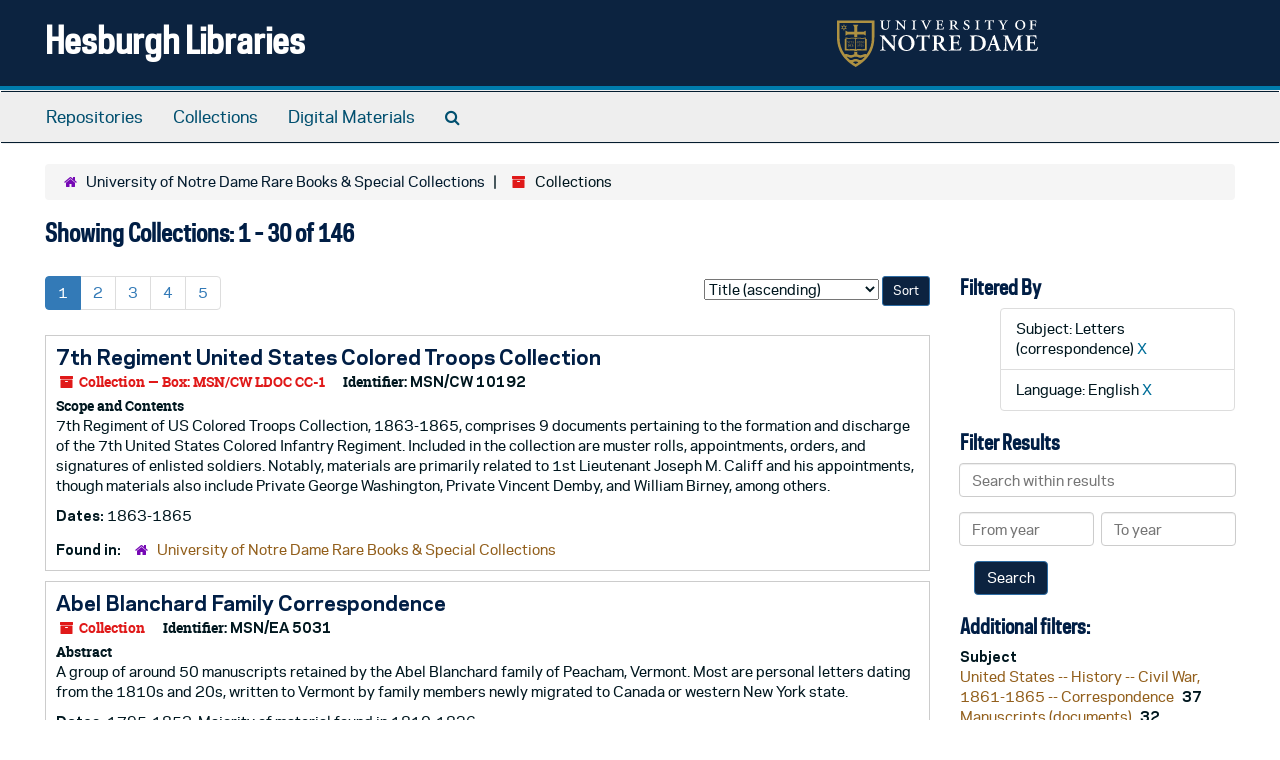

--- FILE ---
content_type: text/html;charset=utf-8
request_url: https://archivesspace.library.nd.edu/repositories/3/resources?q%5B%5D=%2A&op%5B%5D=&field%5B%5D=title&from_year%5B%5D=&to_year%5B%5D=&limit=resource&filter_fields%5B%5D=subjects&filter_values%5B%5D=Letters+%28correspondence%29&filter_fields%5B%5D=langcode&filter_values%5B%5D=eng&sort=title_sort%20asc
body_size: 85621
content:
<!DOCTYPE html>
<html lang="en">
<head>
	<meta charset="utf-8"/>
	<meta http-equiv="X-UA-Compatible" content="IE=edge"/>
	<meta name="viewport" content="width=device-width, initial-scale=1">
	<link href="/favicon.ico" rel="shortcut icon" type="image/x-icon" />
	<title>Collections | Hesburgh Libraries</title>
	<meta name="csrf-param" content="authenticity_token" />
<meta name="csrf-token" content="+t7X7a+H21P/6HKQktx/8xDwZ/r19qUJhnZJQMkyIpAiIHK81O34+TBVOIjNvBW78fPMB5kpJnoI/rIy00uQDA==" />

		<meta name="referrer" content="origin-when-cross-origin" />

	<script>
	 var APP_PATH = '/';
	 var SHOW_IDENTIFIERS_IN_TREE = true;
	</script>

	<link rel="stylesheet" media="all" href="/assets/application-c5ef6c3837eb5dfa7dbdd56630bce29abae71206f816c2cb3e936573b66c3028.css" />
	<script src="/assets/application-77406bf697558af1e782ad28fa7dc1be6c4f18508271369d4a2d9ef7aac90c32.js"></script>

	

			<!-- Begin plugin layout -->
			<link rel="stylesheet" media="screen" href="/assets/custom.css" />
<!-- Google tag (gtag.js) -->
<script async src="https://www.googletagmanager.com/gtag/js?id=G-N677QLG2TP"></script>
<script>
  window.dataLayer = window.dataLayer || [];
  function gtag(){dataLayer.push(arguments);}
  gtag('js', new Date());

  gtag('config', 'G-N677QLG2TP');
</script>

			<!-- End plugin layout -->
			<!-- Begin plugin layout -->
			<link rel="stylesheet" media="screen" href="/assets/css/aeon_request_action.css" />

			<!-- End plugin layout -->

<!-- HTML5 shim and Respond.js for IE8 support of HTML5 elements and media queries -->
<!-- WARNING: Respond.js doesn't work if you view the page via file:// -->
<!--[if lt IE 9]>
	<script src="https://oss.maxcdn.com/html5shiv/3.7.3/html5shiv.min.js"></script>
	<script src="https://oss.maxcdn.com/respond/1.4.2/respond.min.js"></script>
<![endif]-->
</head>

<body>


	<div class="skipnav">
  <a class="sr-only sr-only-focusable" href="#maincontent">Skip to main content</a>
        <a class="sr-only sr-only-focusable" href="#searchresults">Skip to search results</a>
</div>


	<div class="container-fluid no-pad">
		<section id="header">
  <div class="row">
    <div class="col-sm-8">
      <h1>
          <a title="Return to the ArchivesSpace homepage" href="https://archivesspace.library.nd.edu">
        Hesburgh Libraries
          </a>
      </h1>
    </div>
    <div class="col-sm-4 hidden-xs"><img class="logo" src="/assets/ArchivesSpaceLogo-da56fe8352a82ebae1f494da5bb1cf9257f8cea03426eebd45b7d27e056a22b2.svg" alt="ArchivesSpace - a community served by Lyrasis." /></div>
  </div>
</section>

		<section id="navigation">
  <nav class="navbar navbar-default" aria-label="top-level navigation">
    <div class="container-fluid navbar-header top-bar">
      <button type="button" class="navbar-toggle collapsed" data-toggle="collapse" data-target="#collapsemenu"
              aria-expanded="false">
        <span class="sr-only">Toggle Navigation</span>
        <span class="icon-bar"></span>
        <span class="icon-bar"></span>
        <span class="icon-bar"></span>
      </button>
      <div class="collapse navbar-collapse" id="collapsemenu">
        <ul class="nav nav navbar-nav">
            <li><a href="/repositories">Repositories</a></li>
            <li><a href="/repositories/resources">Collections</a></li>
            <li><a href="/objects?limit=digital_object">Digital Materials</a></li>
            <li><a href="/search?reset=true" title="Search The Archives">
                <span class="fa fa-search" aria-hidden="true"></span>
                <span class="sr-only">Search The Archives</span>
              </a>
            </li>
        </ul>
      </div>
    </div>
  </nav>
</section>

	</div>

	<section id="content" class="container-fluid">
		<a name="maincontent" id="maincontent"></a>
		
		<div class="row">
  <div class="col-sm-12">
     <div class="clear">
    <nav aria-label="hierarchical navigation">
      <ul class="breadcrumb">
	<li>
	  <span class='record-type-badge repository' aria-hidden='true'>       <i class='fa fa-home'></i>     </span>
	    <a href='/repositories/3'>
		University of Notre Dame Rare Books &amp; Special Collections
	    </a>
	</li>
	<li>
	  <span class='record-type-badge resource' aria-hidden='true'>       <i class='fa fa-archive'></i>     </span>
	    Collections
	</li>
      </ul>
    </nav>
</div>




  <h2>Showing Collections: 1 - 30 of 146</h2>
  </div>
</div>

<div class="row">
  <div class="col-sm-9">
    <a name="main" title="Main Content"></a>
    <div class="row"><div class="col-sm-8">
    <div id="paging">
  
  <ul class="pagination">

        <li class="active"><a href="#">1</a></li>
        <li><a href="/repositories/3/resources?q[]=%2A&amp;op[]=&amp;field[]=title&amp;from_year[]=&amp;to_year[]=&amp;limit=resource&amp;filter_fields[]=subjects&amp;filter_values[]=Letters+%28correspondence%29&amp;filter_fields[]=langcode&amp;filter_values[]=eng&amp;sort=title_sort asc&page=2">2</a></li>
        <li><a href="/repositories/3/resources?q[]=%2A&amp;op[]=&amp;field[]=title&amp;from_year[]=&amp;to_year[]=&amp;limit=resource&amp;filter_fields[]=subjects&amp;filter_values[]=Letters+%28correspondence%29&amp;filter_fields[]=langcode&amp;filter_values[]=eng&amp;sort=title_sort asc&page=3">3</a></li>
        <li><a href="/repositories/3/resources?q[]=%2A&amp;op[]=&amp;field[]=title&amp;from_year[]=&amp;to_year[]=&amp;limit=resource&amp;filter_fields[]=subjects&amp;filter_values[]=Letters+%28correspondence%29&amp;filter_fields[]=langcode&amp;filter_values[]=eng&amp;sort=title_sort asc&page=4">4</a></li>
        <li><a href="/repositories/3/resources?q[]=%2A&amp;op[]=&amp;field[]=title&amp;from_year[]=&amp;to_year[]=&amp;limit=resource&amp;filter_fields[]=subjects&amp;filter_values[]=Letters+%28correspondence%29&amp;filter_fields[]=langcode&amp;filter_values[]=eng&amp;sort=title_sort asc&page=5">5</a></li>
</ul>
</div>

    </div>
    


<div class="col-sm-4 text-right sorter">
 <form class="form-horizontal" action="/repositories/3/resources?q[]=%2A&amp;op[]=&amp;field[]=title&amp;from_year[]=&amp;to_year[]=&amp;limit=resource" accept-charset="UTF-8" method="get"><input name="utf8" type="hidden" value="&#x2713;" />
     <input type="hidden" name="q[]" id="q_0" value="*" />
  <input type="hidden" name="op[]" id="op_0" value="" />
  <input type="hidden" name="field[]" id="field_0" value="title" />
  <input type="hidden" name="from_year[]" id="from_year_0" value="" />
  <input type="hidden" name="to_year[]" id="to_year_0" value="" />
  <input type="hidden" name="limit" id="limit" value="resource" />
  <input type="hidden" name="filter_fields[]" id="filter_fields_0" value="subjects" />
  <input type="hidden" name="filter_fields[]" id="filter_fields_1" value="langcode" />
  <input type="hidden" name="filter_values[]" id="filter_values_0" value="Letters (correspondence)" />
  <input type="hidden" name="filter_values[]" id="filter_values_1" value="eng" />
  <input type="hidden" name="action" id="action" value="index" />
  <input type="hidden" name="rid" id="rid" value="3" />

   <label class="sr-only" for="sort">Sort by:</label>
   <select name="sort" id="sort"><option value="">Relevance</option>
<option selected="selected" value="title_sort asc">Title (ascending)</option>
<option value="title_sort desc">Title (descending)</option>
<option value="year_sort asc">Year (ascending)</option>
<option value="year_sort desc">Year (descending)</option>
<option value="identifier asc">Identifier (ascending)</option>
<option value="identifier desc">Identifier (descending)</option></select>
   <input type="submit" name="commit" value="Sort" class="btn btn-primary btn-sm" data-disable-with="Sort" />
</form></div>


</div>
    <div class="row search-results"><div class="col-sm-12">

    <a name="searchresults" id="searchresults"></a>

         <div class="recordrow" style="clear:both" data-uri="/repositories/3/resources/2550">
    

<h3>
    <a class="record-title" href="/repositories/3/resources/2550">
      7th Regiment United States Colored Troops Collection
    </a>
</h3>


<div class="badge-and-identifier">
  <div class="record-type-badge resource">
    <i class="fa fa-archive"></i>&#160;Collection  &mdash; Box: MSN/CW LDOC CC-1
  </div>
    <div class="identifier">
      <span class="id-label">Identifier:</span>&#160;<span class="component">MSN/CW 10192</span>
    </div>
</div>

    <div class="recordsummary" style="clear:both">

    <div class="abstract single_note">
      <span class='inline-label'>Scope and Contents</span>
        <p>7th Regiment of US Colored Troops Collection, 1863-1865, comprises 9 documents pertaining to the formation and discharge of the 7th United States Colored Infantry Regiment. Included in the collection are muster rolls, appointments, orders, and signatures of enlisted soldiers. Notably, materials are primarily related to 1st Lieutenant Joseph M. Califf and his appointments, though materials also include Private George Washington, Private Vincent Demby, and William Birney, among others.</p>
    </div>

    <div class="dates">
        <strong>Dates: </strong>
      1863-1865
    </div>

  <div class="staff-hidden hide">
  </div>

    

  <div class="result_context">
      <strong>Found in: </strong>
<span class="repo_name">
  <span class='record-type-badge repository' aria-hidden='true'>       <i class='fa fa-home'></i>     </span>
  <a href="/repositories/3">University of Notre Dame Rare Books &amp; Special Collections</a>
</span>

  </div>




</div>


   </div>

         <div class="recordrow" style="clear:both" data-uri="/repositories/3/resources/1479">
    

<h3>
    <a class="record-title" href="/repositories/3/resources/1479">
      Abel Blanchard Family Correspondence
    </a>
</h3>


<div class="badge-and-identifier">
  <div class="record-type-badge resource">
    <i class="fa fa-archive"></i>&#160;Collection 
  </div>
    <div class="identifier">
      <span class="id-label">Identifier:</span>&#160;<span class="component">MSN/EA 5031</span>
    </div>
</div>

    <div class="recordsummary" style="clear:both">

    <div class="abstract single_note">
      <span class='inline-label'>Abstract</span>
        <p>A group of around 50 manuscripts retained by the Abel Blanchard family of Peacham, Vermont. Most are personal letters dating from the 1810s and 20s, written to Vermont by family members newly migrated to Canada or western New York state.</p>
    </div>

    <div class="dates">
        <strong>Dates: </strong>
      1795-1852; Majority of material found in 1810-1836
    </div>

  <div class="staff-hidden hide">
  </div>

    

  <div class="result_context">
      <strong>Found in: </strong>
<span class="repo_name">
  <span class='record-type-badge repository' aria-hidden='true'>       <i class='fa fa-home'></i>     </span>
  <a href="/repositories/3">University of Notre Dame Rare Books &amp; Special Collections</a>
</span>

  </div>




</div>


   </div>

         <div class="recordrow" style="clear:both" data-uri="/repositories/3/resources/1457">
    

<h3>
    <a class="record-title" href="/repositories/3/resources/1457">
      Albert J. Baldwin Letters
    </a>
</h3>


<div class="badge-and-identifier">
  <div class="record-type-badge resource">
    <i class="fa fa-archive"></i>&#160;Collection 
  </div>
    <div class="identifier">
      <span class="id-label">Identifier:</span>&#160;<span class="component">MSN/CW 5089</span>
    </div>
</div>

    <div class="recordsummary" style="clear:both">

    <div class="abstract single_note">
      <span class='inline-label'>Abstract</span>
        <p>A collection of 55 manuscript personal letters written by Albert J. Baldwin, mostly dating from the author's Civil War service in Battery D, 1st Michigan Light Artillery.</p>
    </div>

    <div class="dates">
        <strong>Dates: </strong>
      1862-1866
    </div>

  <div class="staff-hidden hide">
  </div>

    

  <div class="result_context">
      <strong>Found in: </strong>
<span class="repo_name">
  <span class='record-type-badge repository' aria-hidden='true'>       <i class='fa fa-home'></i>     </span>
  <a href="/repositories/3">University of Notre Dame Rare Books &amp; Special Collections</a>
</span>

  </div>




</div>


   </div>

         <div class="recordrow" style="clear:both" data-uri="/repositories/3/resources/2677">
    

<h3>
    <a class="record-title" href="/repositories/3/resources/2677">
      Amelia Bucklin Cornwall Collection
    </a>
</h3>


<div class="badge-and-identifier">
  <div class="record-type-badge resource">
    <i class="fa fa-archive"></i>&#160;Collection  &mdash; Box: MSN/CW LDOC CC-1
  </div>
    <div class="identifier">
      <span class="id-label">Identifier:</span>&#160;<span class="component">MSN/CW10195</span>
    </div>
</div>

    <div class="recordsummary" style="clear:both">

    <div class="abstract single_note">
      <span class='inline-label'>Scope and Contents</span>
        <p>The Amelia Bucklin Cornwall Collection comprises twelve letters and three envelopes from Amelia Bucklin Cornwell to her niece, Mary Bucklin Keating. The letters, with varying legibility, take place within the Civil War era and discuss topics such as rebels approaching, movement of friends and loved ones through Chicago, Illinois, and Richmond, Kentucky, communication interruptions, and commentary on life in Louisville during the Civil War.</p>
    </div>

    <div class="dates">
        <strong>Dates: </strong>
      circa 1860-1865
    </div>

  <div class="staff-hidden hide">
  </div>

    

  <div class="result_context">
      <strong>Found in: </strong>
<span class="repo_name">
  <span class='record-type-badge repository' aria-hidden='true'>       <i class='fa fa-home'></i>     </span>
  <a href="/repositories/3">University of Notre Dame Rare Books &amp; Special Collections</a>
</span>

  </div>




</div>


   </div>

         <div class="recordrow" style="clear:both" data-uri="/repositories/3/resources/1537">
    

<h3>
    <a class="record-title" href="/repositories/3/resources/1537">
      American Slavery Manuscript Collection
    </a>
</h3>


<div class="badge-and-identifier">
  <div class="record-type-badge resource">
    <i class="fa fa-archive"></i>&#160;Collection 
  </div>
    <div class="identifier">
      <span class="id-label">Identifier:</span>&#160;<span class="component">MSN/EA 0200</span>
    </div>
</div>

    <div class="recordsummary" style="clear:both">

    <div class="abstract single_note">
      <span class='inline-label'>Abstract</span>
        <p>An accumulation of 19 documents and letters, unrelated in origin, with a bearing on slavery in colonial North America and the United States, 1771-1864.</p>
    </div>

    <div class="dates">
        <strong>Dates: </strong>
      1771-1864
    </div>

  <div class="staff-hidden hide">
  </div>

    

  <div class="result_context">
      <strong>Found in: </strong>
<span class="repo_name">
  <span class='record-type-badge repository' aria-hidden='true'>       <i class='fa fa-home'></i>     </span>
  <a href="/repositories/3">University of Notre Dame Rare Books &amp; Special Collections</a>
</span>

  </div>




</div>


   </div>

         <div class="recordrow" style="clear:both" data-uri="/repositories/3/resources/1426">
    

<h3>
    <a class="record-title" href="/repositories/3/resources/1426">
      Anderson-Reavis Correspondence
    </a>
</h3>


<div class="badge-and-identifier">
  <div class="record-type-badge resource">
    <i class="fa fa-archive"></i>&#160;Collection 
  </div>
    <div class="identifier">
      <span class="id-label">Identifier:</span>&#160;<span class="component">MSN/CW 5004</span>
    </div>
</div>

    <div class="recordsummary" style="clear:both">

    <div class="abstract single_note">
      <span class='inline-label'>Abstract</span>
        <p>A small Civil War manuscript group consisting mostly of personal letters written home to Alabama by civilian medical doctor Leroy Hammond Anderson.</p>
    </div>

    <div class="dates">
        <strong>Dates: </strong>
      1857-1863; Majority of material found in 1862-1863
    </div>

  <div class="staff-hidden hide">
  </div>

    

  <div class="result_context">
      <strong>Found in: </strong>
<span class="repo_name">
  <span class='record-type-badge repository' aria-hidden='true'>       <i class='fa fa-home'></i>     </span>
  <a href="/repositories/3">University of Notre Dame Rare Books &amp; Special Collections</a>
</span>

  </div>




</div>


   </div>

         <div class="recordrow" style="clear:both" data-uri="/repositories/3/resources/2529">
    

<h3>
    <a class="record-title" href="/repositories/3/resources/2529">
      Anne Isabella Milbanke Byron and Lucy Elizabeth Jane Byron Correspondence
    </a>
</h3>


<div class="badge-and-identifier">
  <div class="record-type-badge resource">
    <i class="fa fa-archive"></i>&#160;Collection 
  </div>
    <div class="identifier">
      <span class="id-label">Identifier:</span>&#160;<span class="component">MSE/MD 3713</span>
    </div>
</div>

    <div class="recordsummary" style="clear:both">

    <div class="abstract single_note">
      <span class='inline-label'>Scope and Contents</span>
        <p>Two letters and one fragment written by Anne Isabella (Annabella)  Milbanke Byron (Lady Byron). One letter written by Lucy Elizabeth Jane Byron.</p>
    </div>

    <div class="dates">
        <strong>Dates: </strong>
      1812 - 1874
    </div>

  <div class="staff-hidden hide">
  </div>

    

  <div class="result_context">
      <strong>Found in: </strong>
<span class="repo_name">
  <span class='record-type-badge repository' aria-hidden='true'>       <i class='fa fa-home'></i>     </span>
  <a href="/repositories/3">University of Notre Dame Rare Books &amp; Special Collections</a>
</span>

  </div>




</div>


   </div>

         <div class="recordrow" style="clear:both" data-uri="/repositories/3/resources/2131">
    

<h3>
    <a class="record-title" href="/repositories/3/resources/2131">
      Aubrey De Vere Letters to Robert Perceval Graves
    </a>
</h3>


<div class="badge-and-identifier">
  <div class="record-type-badge resource">
    <i class="fa fa-archive"></i>&#160;Collection 
  </div>
    <div class="identifier">
      <span class="id-label">Identifier:</span>&#160;<span class="component">MSE/IR 1040</span>
    </div>
</div>

    <div class="recordsummary" style="clear:both">

    <div class="abstract single_note">
      <span class='inline-label'>Scope and Contents</span>
        This collection centers on a series of letters sent from the poet Aubrey De Vere to the clergyman Robert Perceval Graves over the course of fifty-five years, particularly pertaining to the life of their mutual friend, William Rowan Hamilton. Also present are several of De Vere’s letters that were sent to an unidentified person, likely Bishop Charles Graves. Additionally included are three letters sent from Elinor O’Brien to Robert Perceval Graves.All of the letters are...
    </div>

    <div class="dates">
        <strong>Dates: </strong>
      1833 - 1891; Majority of material found within 1879 - 1883
    </div>

  <div class="staff-hidden hide">
  </div>

    

  <div class="result_context">
      <strong>Found in: </strong>
<span class="repo_name">
  <span class='record-type-badge repository' aria-hidden='true'>       <i class='fa fa-home'></i>     </span>
  <a href="/repositories/3">University of Notre Dame Rare Books &amp; Special Collections</a>
</span>

  </div>




</div>


   </div>

         <div class="recordrow" style="clear:both" data-uri="/repositories/3/resources/1616">
    

<h3>
    <a class="record-title" href="/repositories/3/resources/1616">
      Augustus Vincent Tack Papers
    </a>
</h3>


<div class="badge-and-identifier">
  <div class="record-type-badge resource">
    <i class="fa fa-archive"></i>&#160;Collection 
  </div>
    <div class="identifier">
      <span class="id-label">Identifier:</span>&#160;<span class="component">MSN/MN 0505</span>
    </div>
</div>

    <div class="recordsummary" style="clear:both">

    <div class="abstract single_note">
      <span class='inline-label'>Abstract</span>
        <p>Incoming letters and documents preserved by the American painter Augustus Vincent Tack, mostly relating to his tenure (1914-1915?) as treasurer of the American Oil Development Company of Pittsburgh, the Tack family business.</p>
    </div>

    <div class="dates">
        <strong>Dates: </strong>
      1914-1923; Majority of material found within ( 1914-1915)
    </div>

  <div class="staff-hidden hide">
  </div>

    

  <div class="result_context">
      <strong>Found in: </strong>
<span class="repo_name">
  <span class='record-type-badge repository' aria-hidden='true'>       <i class='fa fa-home'></i>     </span>
  <a href="/repositories/3">University of Notre Dame Rare Books &amp; Special Collections</a>
</span>

  </div>




</div>


   </div>

         <div class="recordrow" style="clear:both" data-uri="/repositories/3/resources/1603">
    

<h3>
    <a class="record-title" href="/repositories/3/resources/1603">
      Barrier Family Letters
    </a>
</h3>


<div class="badge-and-identifier">
  <div class="record-type-badge resource">
    <i class="fa fa-archive"></i>&#160;Collection 
  </div>
    <div class="identifier">
      <span class="id-label">Identifier:</span>&#160;<span class="component">MSN/CW 5057</span>
    </div>
</div>

    <div class="recordsummary" style="clear:both">

    <div class="abstract single_note">
      <span class='inline-label'>Abstract</span>
        <p>More than one hundred letters written during the Civil War by two brothers serving in the Confederate army, Sgt. William Lafayette Barrier (1st North Carolina Cavalry) and Col. Rufus Barrier (8th North Carolina Infantry). The letters are mostly directed to the brothers' father, Mathias Barrier, in Mt. Pleasant, Cabarrus County, North Carolina.</p>
    </div>

    <div class="dates">
        <strong>Dates: </strong>
      1861-1868; Majority of material found in ( 1861-1865)
    </div>

  <div class="staff-hidden hide">
  </div>

    

  <div class="result_context">
      <strong>Found in: </strong>
<span class="repo_name">
  <span class='record-type-badge repository' aria-hidden='true'>       <i class='fa fa-home'></i>     </span>
  <a href="/repositories/3">University of Notre Dame Rare Books &amp; Special Collections</a>
</span>

  </div>




</div>


   </div>

         <div class="recordrow" style="clear:both" data-uri="/repositories/3/resources/1969">
    

<h3>
    <a class="record-title" href="/repositories/3/resources/1969">
      Beláustegui Bustamante Family Papers
    </a>
</h3>


<div class="badge-and-identifier">
  <div class="record-type-badge resource">
    <i class="fa fa-archive"></i>&#160;Collection 
  </div>
    <div class="identifier">
      <span class="id-label">Identifier:</span>&#160;<span class="component">MSH/LAT 0050</span>
    </div>
</div>

    <div class="recordsummary" style="clear:both">

    <div class="abstract single_note">
      <span class='inline-label'>Scope and Contents</span>
        This collection consists of the papers of the Beláustegui -Bustamante Family, centered in San Isidro, Argentina, covering four generations from Melchor Beláustegui Rodríguez to his great-granddaughter Isabel Giménez Bustamante. The majority of the collection consists of correspondence between family members and friends. Notable correspondents include Isabel Giménez Bustamante; her siblings, Rodolfo (Jr), Enrique, María Adela, and María Carlota; and her parents, Rodolfo Giménez Bustamante...
    </div>

    <div class="dates">
        <strong>Dates: </strong>
      1820-1976
    </div>

  <div class="staff-hidden hide">
  </div>

    

  <div class="result_context">
      <strong>Found in: </strong>
<span class="repo_name">
  <span class='record-type-badge repository' aria-hidden='true'>       <i class='fa fa-home'></i>     </span>
  <a href="/repositories/3">University of Notre Dame Rare Books &amp; Special Collections</a>
</span>

  </div>




</div>


   </div>

         <div class="recordrow" style="clear:both" data-uri="/repositories/3/resources/1486">
    

<h3>
    <a class="record-title" href="/repositories/3/resources/1486">
      Bellamy-Smart Family Papers
    </a>
</h3>


<div class="badge-and-identifier">
  <div class="record-type-badge resource">
    <i class="fa fa-archive"></i>&#160;Collection 
  </div>
    <div class="identifier">
      <span class="id-label">Identifier:</span>&#160;<span class="component">MSN/EA 5041</span>
    </div>
</div>

    <div class="recordsummary" style="clear:both">

    <div class="abstract single_note">
      <span class='inline-label'>Abstract</span>
        <p>A collection consisting mainly of 55 personal letters, including courtship letters, directed to Amanda Bellamy (later Amanda Smart, ca. 1810-1845) of Warrenton, North Carolina and Petersburg, Virginia. There are also letters received by Amanda's daughter, Mollie Smart, and other family papers.</p>
    </div>

    <div class="dates">
        <strong>Dates: </strong>
      1825-1933; Majority of material found in 1825-1865
    </div>

  <div class="staff-hidden hide">
  </div>

    

  <div class="result_context">
      <strong>Found in: </strong>
<span class="repo_name">
  <span class='record-type-badge repository' aria-hidden='true'>       <i class='fa fa-home'></i>     </span>
  <a href="/repositories/3">University of Notre Dame Rare Books &amp; Special Collections</a>
</span>

  </div>




</div>


   </div>

         <div class="recordrow" style="clear:both" data-uri="/repositories/3/resources/1529">
    

<h3>
    <a class="record-title" href="/repositories/3/resources/1529">
      Birmingham Black Barons records
    </a>
</h3>


<div class="badge-and-identifier">
  <div class="record-type-badge resource">
    <i class="fa fa-archive"></i>&#160;Collection 
  </div>
    <div class="identifier">
      <span class="id-label">Identifier:</span>&#160;<span class="component">MSSP 0001</span>
    </div>
</div>

    <div class="recordsummary" style="clear:both">

    <div class="abstract single_note">
      <span class='inline-label'>Abstract</span>
        <p>A collection of records, mostly financial, of the Birmingham (Alabama) Black Barons Negro Leagues professional baseball club. The most significant item in the collection is a manuscript cash book, showing the club's financial accounts with each of its players for the seasons 1926 through 1930.</p>
    </div>

    <div class="dates">
        <strong>Dates: </strong>
      1923-1930
    </div>

  <div class="staff-hidden hide">
  </div>

    

  <div class="result_context">
      <strong>Found in: </strong>
<span class="repo_name">
  <span class='record-type-badge repository' aria-hidden='true'>       <i class='fa fa-home'></i>     </span>
  <a href="/repositories/3">University of Notre Dame Rare Books &amp; Special Collections</a>
</span>

  </div>




</div>


   </div>

         <div class="recordrow" style="clear:both" data-uri="/repositories/3/resources/1844">
    

<h3>
    <a class="record-title" href="/repositories/3/resources/1844">
      Boardman Family Papers
    </a>
</h3>


<div class="badge-and-identifier">
  <div class="record-type-badge resource">
    <i class="fa fa-archive"></i>&#160;Collection 
  </div>
    <div class="identifier">
      <span class="id-label">Identifier:</span>&#160;<span class="component">MSN/EA 10077</span>
    </div>
</div>

    <div class="recordsummary" style="clear:both">

    <div class="abstract single_note">
      <span class='inline-label'>Scope and Contents</span>
        Collection consists of the professional correspondence and business papers of Elijah Boardman, a prominent Connecticut merchant, land owner, and United States Senator. Also present is personal correspondence and papers from several generations of the Boardman family. Boardman’s correspondence  is comprised of retained copies of letters written by Boardman, as well as incoming letters to him. The letters  document Boardman’s extensive real estate holdings and his investment in the...
    </div>

    <div class="dates">
        <strong>Dates: </strong>
      1762 - 1906
    </div>

  <div class="staff-hidden hide">
  </div>

    

  <div class="result_context">
      <strong>Found in: </strong>
<span class="repo_name">
  <span class='record-type-badge repository' aria-hidden='true'>       <i class='fa fa-home'></i>     </span>
  <a href="/repositories/3">University of Notre Dame Rare Books &amp; Special Collections</a>
</span>

  </div>




</div>


   </div>

         <div class="recordrow" style="clear:both" data-uri="/repositories/3/resources/2129">
    

<h3>
    <a class="record-title" href="/repositories/3/resources/2129">
      Booth Family Papers
    </a>
</h3>


<div class="badge-and-identifier">
  <div class="record-type-badge resource">
    <i class="fa fa-archive"></i>&#160;Collection 
  </div>
    <div class="identifier">
      <span class="id-label">Identifier:</span>&#160;<span class="component">MSN/MN 10044</span>
    </div>
</div>

    <div class="recordsummary" style="clear:both">

    <div class="abstract single_note">
      <span class='inline-label'>Scope and Contents</span>
        This collection contains materials relating to the family and careers of artists Franklin and Hanson Booth. It contains family portraits, print ephemera, and writings created by Franklin Booth, his sister Julia Booth Christian, brother Frederick Booth, sister-in-law Margaret Booth, niece Portia Booth, and nephews Jim Christian and Paul Christian II. Writings of family friend and Franklin Booth aficionado Howard C. Caldwell are also found. Topics of note include Booth Family history, Franklin...
    </div>

    <div class="dates">
        <strong>Dates: </strong>
      1890 - 1976
    </div>

  <div class="staff-hidden hide">
  </div>

    

  <div class="result_context">
      <strong>Found in: </strong>
<span class="repo_name">
  <span class='record-type-badge repository' aria-hidden='true'>       <i class='fa fa-home'></i>     </span>
  <a href="/repositories/3">University of Notre Dame Rare Books &amp; Special Collections</a>
</span>

  </div>




</div>


   </div>

         <div class="recordrow" style="clear:both" data-uri="/repositories/3/resources/1436">
    

<h3>
    <a class="record-title" href="/repositories/3/resources/1436">
      Caley Family Correspondence
    </a>
</h3>


<div class="badge-and-identifier">
  <div class="record-type-badge resource">
    <i class="fa fa-archive"></i>&#160;Collection 
  </div>
    <div class="identifier">
      <span class="id-label">Identifier:</span>&#160;<span class="component">MSN/CW 5024</span>
    </div>
</div>

    <div class="recordsummary" style="clear:both">

    <div class="abstract single_note">
      <span class='inline-label'>Abstract</span>
        <p>A collection consisting primarily of 29 Civil War manuscript letters written by Union private Charles C. Caley, during his service in Co. F, 105th Ohio Infantry.</p>
    </div>

    <div class="dates">
        <strong>Dates: </strong>
      1862-1867; Majority of material found in 1862-1865
    </div>

  <div class="staff-hidden hide">
  </div>

    

  <div class="result_context">
      <strong>Found in: </strong>
<span class="repo_name">
  <span class='record-type-badge repository' aria-hidden='true'>       <i class='fa fa-home'></i>     </span>
  <a href="/repositories/3">University of Notre Dame Rare Books &amp; Special Collections</a>
</span>

  </div>




</div>


   </div>

         <div class="recordrow" style="clear:both" data-uri="/repositories/3/resources/1497">
    

<h3>
    <a class="record-title" href="/repositories/3/resources/1497">
      Captain Francis O'Neill Papers
    </a>
</h3>


<div class="badge-and-identifier">
  <div class="record-type-badge resource">
    <i class="fa fa-archive"></i>&#160;Collection 
  </div>
    <div class="identifier">
      <span class="id-label">Identifier:</span>&#160;<span class="component">MSN/MN 0502</span>
    </div>
</div>

    <div class="recordsummary" style="clear:both">

    <div class="abstract single_note">
      <span class='inline-label'>Abstract</span>
        <p>A collection of papers relating to the donation of the personal library of Captain Francis O'Neill to the University of Notre Dame, including correspondence with the university and an inventory of O'Neill's library.</p>
    </div>

    <div class="dates">
        <strong>Dates: </strong>
      1918-1933
    </div>

  <div class="staff-hidden hide">
  </div>

    

  <div class="result_context">
      <strong>Found in: </strong>
<span class="repo_name">
  <span class='record-type-badge repository' aria-hidden='true'>       <i class='fa fa-home'></i>     </span>
  <a href="/repositories/3">University of Notre Dame Rare Books &amp; Special Collections</a>
</span>

  </div>




</div>


   </div>

         <div class="recordrow" style="clear:both" data-uri="/repositories/3/resources/2076">
    

<h3>
    <a class="record-title" href="/repositories/3/resources/2076">
      Captain James Martyn Eaves Papers
    </a>
</h3>


<div class="badge-and-identifier">
  <div class="record-type-badge resource">
    <i class="fa fa-archive"></i>&#160;Collection 
  </div>
    <div class="identifier">
      <span class="id-label">Identifier:</span>&#160;<span class="component">MSE/MD 6417</span>
    </div>
</div>

    <div class="recordsummary" style="clear:both">

    <div class="abstract single_note">
      <span class='inline-label'>Scope and Contents</span>
        This collection contains the World War I papers of Captain James Martyn (J.M.) Eaves, spanning just before his service, through the war, and into post-war Occupied Europe. The collection contains five diaries in Eaves’ hand specifically detailing his day-to-day experiences in the war. In the back of the diaries, Eaves wrote notes and letter drafts, and enclosed photographs and newspaper clippings. The bulk of the collection consists of letters sent to and from Captain Eaves. The majority of...
    </div>

    <div class="dates">
        <strong>Dates: </strong>
      undated; Majority of material found within 1915 - 1916
    </div>

  <div class="staff-hidden hide">
  </div>

    

  <div class="result_context">
      <strong>Found in: </strong>
<span class="repo_name">
  <span class='record-type-badge repository' aria-hidden='true'>       <i class='fa fa-home'></i>     </span>
  <a href="/repositories/3">University of Notre Dame Rare Books &amp; Special Collections</a>
</span>

  </div>




</div>


   </div>

         <div class="recordrow" style="clear:both" data-uri="/repositories/3/resources/1618">
    

<h3>
    <a class="record-title" href="/repositories/3/resources/1618">
      Casey-Needham Family Correspondence
    </a>
</h3>


<div class="badge-and-identifier">
  <div class="record-type-badge resource">
    <i class="fa fa-archive"></i>&#160;Collection 
  </div>
    <div class="identifier">
      <span class="id-label">Identifier:</span>&#160;<span class="component">MSN/EA 5032</span>
    </div>
</div>

    <div class="recordsummary" style="clear:both">

    <div class="abstract single_note">
      <span class='inline-label'>Abstract</span>
        <p>192 manuscript letters written by and to members of the Casey and Needham families of Whiting, Vermont, mostly in the 1840s and 50s. Many were written from locations in the South, where several members of the Casey family taught school.</p>
    </div>

    <div class="dates">
        <strong>Dates: </strong>
      1839-1861
    </div>

  <div class="staff-hidden hide">
  </div>

    

  <div class="result_context">
      <strong>Found in: </strong>
<span class="repo_name">
  <span class='record-type-badge repository' aria-hidden='true'>       <i class='fa fa-home'></i>     </span>
  <a href="/repositories/3">University of Notre Dame Rare Books &amp; Special Collections</a>
</span>

  </div>




</div>


   </div>

         <div class="recordrow" style="clear:both" data-uri="/repositories/3/resources/1425">
    

<h3>
    <a class="record-title" href="/repositories/3/resources/1425">
      Christopher C. McKinney Letters
    </a>
</h3>


<div class="badge-and-identifier">
  <div class="record-type-badge resource">
    <i class="fa fa-archive"></i>&#160;Collection 
  </div>
    <div class="identifier">
      <span class="id-label">Identifier:</span>&#160;<span class="component">MSN/CW 5003</span>
    </div>
</div>

    <div class="recordsummary" style="clear:both">

    <div class="abstract single_note">
      <span class='inline-label'>Abstract</span>
        <p>5 personal letters written between August 1861 and February 1862 by Confederate army lieutenant Christopher C. McKinney, as regimental adjutant, 8th Tennessee infantry.</p>
    </div>

    <div class="dates">
        <strong>Dates: </strong>
      1861-1862
    </div>

  <div class="staff-hidden hide">
  </div>

    

  <div class="result_context">
      <strong>Found in: </strong>
<span class="repo_name">
  <span class='record-type-badge repository' aria-hidden='true'>       <i class='fa fa-home'></i>     </span>
  <a href="/repositories/3">University of Notre Dame Rare Books &amp; Special Collections</a>
</span>

  </div>




</div>


   </div>

         <div class="recordrow" style="clear:both" data-uri="/repositories/3/resources/1446">
    

<h3>
    <a class="record-title" href="/repositories/3/resources/1446">
      Cicero R. Barker Letter
    </a>
</h3>


<div class="badge-and-identifier">
  <div class="record-type-badge resource">
    <i class="fa fa-archive"></i>&#160;Collection 
  </div>
    <div class="identifier">
      <span class="id-label">Identifier:</span>&#160;<span class="component">MSN/CW 5040</span>
    </div>
</div>

    <div class="recordsummary" style="clear:both">

    <div class="abstract single_note">
      <span class='inline-label'>Scope and Contents</span>
        <p>A manuscript personal letter written from the defenses of Richmond on 1 December 1864 by Confederate soldier Cicero R. Barker, 8th North Carolina Infantry.</p>
    </div>

    <div class="dates">
        <strong>Dates: </strong>
      1 December 1864
    </div>

  <div class="staff-hidden hide">
  </div>

    

  <div class="result_context">
      <strong>Found in: </strong>
<span class="repo_name">
  <span class='record-type-badge repository' aria-hidden='true'>       <i class='fa fa-home'></i>     </span>
  <a href="/repositories/3">University of Notre Dame Rare Books &amp; Special Collections</a>
</span>

  </div>




</div>


   </div>

         <div class="recordrow" style="clear:both" data-uri="/repositories/3/resources/2533">
    

<h3>
    <a class="record-title" href="/repositories/3/resources/2533">
      Collection of Early Modern European Documents
    </a>
</h3>


<div class="badge-and-identifier">
  <div class="record-type-badge resource">
    <i class="fa fa-archive"></i>&#160;Collection 
  </div>
    <div class="identifier">
      <span class="id-label">Identifier:</span>&#160;<span class="component">MSE/EM 3600</span>
    </div>
</div>

    <div class="recordsummary" style="clear:both">

    <div class="abstract single_note">
      <span class='inline-label'>Scope and Contents</span>
        This collection contains the early modern European documents (dating from the 16th to 18th centuries) owned by the Hesburgh Library which are not part of a discrete archival collection. That is to say, this is an artificial collection of early modern European documents, grouped not by provenance, but by origin (early modern European) and genre (diplomatics). As such, it is composed of a wide variety of diplomatic genres, including: papal bulls, lease and releases, leases, surrenders,...
    </div>

    <div class="dates">
        <strong>Dates: </strong>
      1500 - 1800
    </div>

  <div class="staff-hidden hide">
  </div>

    

  <div class="result_context">
      <strong>Found in: </strong>
<span class="repo_name">
  <span class='record-type-badge repository' aria-hidden='true'>       <i class='fa fa-home'></i>     </span>
  <a href="/repositories/3">University of Notre Dame Rare Books &amp; Special Collections</a>
</span>

  </div>




</div>


   </div>

         <div class="recordrow" style="clear:both" data-uri="/repositories/3/resources/1575">
    

<h3>
    <a class="record-title" href="/repositories/3/resources/1575">
      Cristina Peri Rossi Papers
    </a>
</h3>


<div class="badge-and-identifier">
  <div class="record-type-badge resource">
    <i class="fa fa-archive"></i>&#160;Collection 
  </div>
    <div class="identifier">
      <span class="id-label">Identifier:</span>&#160;<span class="component">MSH/LAT 0080</span>
    </div>
</div>

    <div class="recordsummary" style="clear:both">

    <div class="abstract single_note">
      <span class='inline-label'>Scope and Contents</span>
        This collection consists of materials forming a record of Cristina Peri Rossi's personal and professional career. Included are drafts of Peri Rossi's fiction and poetry, primarily unpublished; manuscripts and notebooks of Peri Rossi's writings; and clippings of her nonfiction wors from newspapers and magazines. There is also professional and personal correspondence, personal photographs, and academic works on Peri Rossi's writings, such as theses and dissertations. The collection also...
    </div>

    <div class="dates">
        <strong>Dates: </strong>
      1940-2014
    </div>

  <div class="staff-hidden hide">
  </div>

    

  <div class="result_context">
      <strong>Found in: </strong>
<span class="repo_name">
  <span class='record-type-badge repository' aria-hidden='true'>       <i class='fa fa-home'></i>     </span>
  <a href="/repositories/3">University of Notre Dame Rare Books &amp; Special Collections</a>
</span>

  </div>




</div>


   </div>

         <div class="recordrow" style="clear:both" data-uri="/repositories/3/resources/2133">
    

<h3>
    <a class="record-title" href="/repositories/3/resources/2133">
      Curt Flood Legal Documents Collection
    </a>
</h3>


<div class="badge-and-identifier">
  <div class="record-type-badge resource">
    <i class="fa fa-archive"></i>&#160;Collection 
  </div>
    <div class="identifier">
      <span class="id-label">Identifier:</span>&#160;<span class="component">MSSP 10008</span>
    </div>
</div>

    <div class="recordsummary" style="clear:both">

    <div class="abstract single_note">
      <span class='inline-label'>Scope and Contents</span>
        This small collection consists of legal documents and correspondence related to Curt Flood’s lawsuit, Flood v. Kuhn against Major League baseball’s reserve clause in the early 1970s. The legal documents include official court papers from the Appellate Court case in the Second Circuit of Appeals (1971) and the Supreme Court decision (1972) against Flood. The correspondence largely consists of letters to and from the law firms Arnold &amp; Porter and Wilkie, Farr, &amp;...
    </div>

    <div class="dates">
        <strong>Dates: </strong>
      1970 - 1971
    </div>

  <div class="staff-hidden hide">
  </div>

    

  <div class="result_context">
      <strong>Found in: </strong>
<span class="repo_name">
  <span class='record-type-badge repository' aria-hidden='true'>       <i class='fa fa-home'></i>     </span>
  <a href="/repositories/3">University of Notre Dame Rare Books &amp; Special Collections</a>
</span>

  </div>




</div>


   </div>

         <div class="recordrow" style="clear:both" data-uri="/repositories/3/resources/2512">
    

<h3>
    <a class="record-title" href="/repositories/3/resources/2512">
      Daniel B. and John S. Harris Family Correspondence
    </a>
</h3>


<div class="badge-and-identifier">
  <div class="record-type-badge resource">
    <i class="fa fa-archive"></i>&#160;Collection 
  </div>
    <div class="identifier">
      <span class="id-label">Identifier:</span>&#160;<span class="component">MSN/CW 10186</span>
    </div>
</div>

    <div class="recordsummary" style="clear:both">

    <div class="abstract single_note">
      <span class='inline-label'>Scope and Contents</span>
        The bulk of this collection consists of letters created by brothers, Daniel B. and John S. Harris as they each relocated west from their hometown in York, Maine to seek greater economic opportunities during the Civil War era.  The Harris brothers held opposing religious and political views, particularly regarding the Abolition Movement, and a portion of their correspondence reflects their views on these issues.  John witnessed the outbreak of the Civil War in Missouri in 1861 while...
    </div>

    <div class="dates">
        <strong>Dates: </strong>
      1785 - 1888; Majority of material found within 1854 - 1861
    </div>

  <div class="staff-hidden hide">
  </div>

    

  <div class="result_context">
      <strong>Found in: </strong>
<span class="repo_name">
  <span class='record-type-badge repository' aria-hidden='true'>       <i class='fa fa-home'></i>     </span>
  <a href="/repositories/3">University of Notre Dame Rare Books &amp; Special Collections</a>
</span>

  </div>




</div>


   </div>

         <div class="recordrow" style="clear:both" data-uri="/repositories/3/resources/2262">
    

<h3>
    <a class="record-title" href="/repositories/3/resources/2262">
      Daniel O’Connell Collection
    </a>
</h3>


<div class="badge-and-identifier">
  <div class="record-type-badge resource">
    <i class="fa fa-archive"></i>&#160;Collection 
  </div>
    <div class="identifier">
      <span class="id-label">Identifier:</span>&#160;<span class="component">MSE/IR 1007</span>
    </div>
</div>

    <div class="recordsummary" style="clear:both">

    <div class="abstract single_note">
      <span class='inline-label'>Scope and Contents</span>
        <p>Letters written by Daniel O’Connell to various recipients during the 1830s-1840s, a brief newspaper article, and one black-and-white portrait. Two letters date from 1843, O’Connell’s hoped-for “year of repeal,” and relay information about that movement.</p>
    </div>

    <div class="dates">
        <strong>Dates: </strong>
      1835 - 1894
    </div>

  <div class="staff-hidden hide">
  </div>

    

  <div class="result_context">
      <strong>Found in: </strong>
<span class="repo_name">
  <span class='record-type-badge repository' aria-hidden='true'>       <i class='fa fa-home'></i>     </span>
  <a href="/repositories/3">University of Notre Dame Rare Books &amp; Special Collections</a>
</span>

  </div>




</div>


   </div>

         <div class="recordrow" style="clear:both" data-uri="/repositories/3/resources/2678">
    

<h3>
    <a class="record-title" href="/repositories/3/resources/2678">
      Dennis H. Arnold and Mary E. Arnold Correspondence
    </a>
</h3>


<div class="badge-and-identifier">
  <div class="record-type-badge resource">
    <i class="fa fa-archive"></i>&#160;Collection  &mdash; Box: MSN/CW LDOC CC-1
  </div>
    <div class="identifier">
      <span class="id-label">Identifier:</span>&#160;<span class="component">MSN/CW10193</span>
    </div>
</div>

    <div class="recordsummary" style="clear:both">

    <div class="abstract single_note">
      <span class='inline-label'>Scope and Contents</span>
        The Dennis H. Arnold and Mary E. Arnold Correspondence, 1862-1863, comprise Civil War era letters between Corporal Dennis H. Arnold in Hilton Head, South Carolina and Mary E. Arnold, his wife, in Rockland, Rhode Island. Corporal Arnold’s letters primarily discuss his arrival in Hilton Head, soldiers' generally unfavorable reactions to General Hunter’s emancipation proclamation, efforts to create an African American regiment, a siege train going to Savannah, illness at camp, and food. Mary...
    </div>

    <div class="dates">
        <strong>Dates: </strong>
      1862-1863
    </div>

  <div class="staff-hidden hide">
  </div>

    

  <div class="result_context">
      <strong>Found in: </strong>
<span class="repo_name">
  <span class='record-type-badge repository' aria-hidden='true'>       <i class='fa fa-home'></i>     </span>
  <a href="/repositories/3">University of Notre Dame Rare Books &amp; Special Collections</a>
</span>

  </div>




</div>


   </div>

         <div class="recordrow" style="clear:both" data-uri="/repositories/3/resources/1481">
    

<h3>
    <a class="record-title" href="/repositories/3/resources/1481">
      Doe Family Letters
    </a>
</h3>


<div class="badge-and-identifier">
  <div class="record-type-badge resource">
    <i class="fa fa-archive"></i>&#160;Collection 
  </div>
    <div class="identifier">
      <span class="id-label">Identifier:</span>&#160;<span class="component">MSN/EA 5035</span>
    </div>
</div>

    <div class="recordsummary" style="clear:both">

    <div class="abstract single_note">
      <span class='inline-label'>Abstract</span>
        <p>A group of 13 manuscript letters, mostly written by Charles C. Doe to his parents. The letters, for the most part, describe a trip from New Hampshire to Janesville, Wisconsin.</p>
    </div>

    <div class="dates">
        <strong>Dates: </strong>
      1842-1850; Majority of material found within ( 1849-1850)
    </div>

  <div class="staff-hidden hide">
  </div>

    

  <div class="result_context">
      <strong>Found in: </strong>
<span class="repo_name">
  <span class='record-type-badge repository' aria-hidden='true'>       <i class='fa fa-home'></i>     </span>
  <a href="/repositories/3">University of Notre Dame Rare Books &amp; Special Collections</a>
</span>

  </div>




</div>


   </div>

         <div class="recordrow" style="clear:both" data-uri="/repositories/3/resources/1391">
    

<h3>
    <a class="record-title" href="/repositories/3/resources/1391">
      Dr. George Marshall Oakden Collection
    </a>
</h3>


<div class="badge-and-identifier">
  <div class="record-type-badge resource">
    <i class="fa fa-archive"></i>&#160;Collection 
  </div>
    <div class="identifier">
      <span class="id-label">Identifier:</span>&#160;<span class="component">MSE/MD 3820</span>
    </div>
</div>

    <div class="recordsummary" style="clear:both">

    <div class="abstract single_note">
      <span class='inline-label'>Abstract</span>
        <p>The manuscript diaries of Surgeon Lieutenant George Marshall Oakden, who served in the British Navy from 1914 to 1919, and the letters of his brother, Arthur, who died in the Gallipoli Campaign in 1915.</p>
    </div>

    <div class="dates">
        <strong>Dates: </strong>
      1915-1917
    </div>

  <div class="staff-hidden hide">
  </div>

    

  <div class="result_context">
      <strong>Found in: </strong>
<span class="repo_name">
  <span class='record-type-badge repository' aria-hidden='true'>       <i class='fa fa-home'></i>     </span>
  <a href="/repositories/3">University of Notre Dame Rare Books &amp; Special Collections</a>
</span>

  </div>




</div>


   </div>

         <div class="recordrow" style="clear:both" data-uri="/repositories/3/resources/1515">
    

<h3>
    <a class="record-title" href="/repositories/3/resources/1515">
      Enoch P. Hill Letters
    </a>
</h3>


<div class="badge-and-identifier">
  <div class="record-type-badge resource">
    <i class="fa fa-archive"></i>&#160;Collection 
  </div>
    <div class="identifier">
      <span class="id-label">Identifier:</span>&#160;<span class="component">MSN/MN 5011</span>
    </div>
</div>

    <div class="recordsummary" style="clear:both">

    <div class="abstract single_note">
      <span class='inline-label'>Abstract</span>
        <p>A group of 40 personal letters written in 1899-1901 by Illinois native Enoch P. Hill, mostly during his army service in Cuba, the U. S., and the Philippines. The letters are directed to Hill's future wife, Mary E. Chilton.</p>
    </div>

    <div class="dates">
        <strong>Dates: </strong>
      1899-1901
    </div>

  <div class="staff-hidden hide">
  </div>

    

  <div class="result_context">
      <strong>Found in: </strong>
<span class="repo_name">
  <span class='record-type-badge repository' aria-hidden='true'>       <i class='fa fa-home'></i>     </span>
  <a href="/repositories/3">University of Notre Dame Rare Books &amp; Special Collections</a>
</span>

  </div>




</div>


   </div>

    </div></div>
    <div class="row"><div class="col-sm-9">
    <div id="paging_bottom">
  
  <ul class="pagination">

        <li class="active"><a href="#">1</a></li>
        <li><a href="/repositories/3/resources?q[]=%2A&amp;op[]=&amp;field[]=title&amp;from_year[]=&amp;to_year[]=&amp;limit=resource&amp;filter_fields[]=subjects&amp;filter_values[]=Letters+%28correspondence%29&amp;filter_fields[]=langcode&amp;filter_values[]=eng&amp;sort=title_sort asc&page=2">2</a></li>
        <li><a href="/repositories/3/resources?q[]=%2A&amp;op[]=&amp;field[]=title&amp;from_year[]=&amp;to_year[]=&amp;limit=resource&amp;filter_fields[]=subjects&amp;filter_values[]=Letters+%28correspondence%29&amp;filter_fields[]=langcode&amp;filter_values[]=eng&amp;sort=title_sort asc&page=3">3</a></li>
        <li><a href="/repositories/3/resources?q[]=%2A&amp;op[]=&amp;field[]=title&amp;from_year[]=&amp;to_year[]=&amp;limit=resource&amp;filter_fields[]=subjects&amp;filter_values[]=Letters+%28correspondence%29&amp;filter_fields[]=langcode&amp;filter_values[]=eng&amp;sort=title_sort asc&page=4">4</a></li>
        <li><a href="/repositories/3/resources?q[]=%2A&amp;op[]=&amp;field[]=title&amp;from_year[]=&amp;to_year[]=&amp;limit=resource&amp;filter_fields[]=subjects&amp;filter_values[]=Letters+%28correspondence%29&amp;filter_fields[]=langcode&amp;filter_values[]=eng&amp;sort=title_sort asc&page=5">5</a></li>
</ul>
</div>

    </div></div>
  </div>
  <div id="filter-sidebar" class="col-sm-3">
    <a name="filter" title="Filter Results"></a>
    
<div class="filters">
    <h3>Filtered By </h3>
       <ul>
		  <li class="list-group-item"><span class="filter">Subject: Letters (correspondence)
			  <a href="/repositories/3/resources?q[]=%2A&amp;op[]=&amp;field[]=title&amp;from_year[]=&amp;to_year[]=&amp;limit=resource&amp;filter_fields[]=langcode&amp;filter_values[]=eng&amp;sort=title_sort asc"
					title="Remove this filter " class="delete_filter">X</a>
		  </li>
		  <li class="list-group-item"><span class="filter">Language: English
			  <a href="/repositories/3/resources?q[]=%2A&amp;op[]=&amp;field[]=title&amp;from_year[]=&amp;to_year[]=&amp;limit=resource&amp;filter_fields[]=subjects&amp;filter_values[]=Letters+%28correspondence%29&amp;sort=title_sort asc"
					title="Remove this filter " class="delete_filter">X</a>
		  </li>
 </ul>
</div>

<h3>Filter Results</h3>
 <div class="filter_more">
   <form class="form-horizontal" action="/repositories/3/resources?q[]=%2A&amp;op[]=&amp;field[]=title&amp;from_year[]=&amp;to_year[]=&amp;limit=resource" accept-charset="UTF-8" method="get"><input name="utf8" type="hidden" value="&#x2713;" />
          <input type="hidden" name="q[]" value="*" />
  <input type="hidden" name="op[]" value="" />
  <input type="hidden" name="field[]" value="title" />
  <input type="hidden" name="from_year[]" value="" />
  <input type="hidden" name="to_year[]" value="" />
  <input type="hidden" name="limit" value="resource" />
  <input type="hidden" name="filter_fields[]" value="subjects" />
  <input type="hidden" name="filter_fields[]" value="langcode" />
  <input type="hidden" name="filter_values[]" value="Letters (correspondence)" />
  <input type="hidden" name="filter_values[]" value="eng" />
  <input type="hidden" name="action" value="index" />
  <input type="hidden" name="rid" value="3" />

          <div class="form-group">
            <input type="hidden" name="sort" value="" />
            <label class="sr-only" for="filter_q">Search within results</label>
            <input type="text" name="filter_q[]" id="filter_q" placeholder="Search within results" class="form-control" />
          </div>
          <div class="form-group">
            <div class="col-md-6 year_from">
              <label class="sr-only" for="filter_from_year">From year</label>
              <input type="text" name="filter_from_year" id="filter_from_year" size="4" maxlength="4" class="form-control" placeholder="From year" />
            </div>
            <div class="col-md-6 year_to">
              <label class="sr-only" for="filter_to_year">To year</label>
              <input type="text" name="filter_to_year" id="filter_to_year" size="4" maxlength="4" class="form-control" placeholder="To year" />
            </div>
          </div>

       <input type="submit" name="commit" value="Search" class="btn btn-primary" data-disable-with="Search" />
</form> </div>

<h3>Additional filters: </h3>
<dl id="facets">



    <dt>Subject</dt>
      <dd>
        <a href="/repositories/3/resources?q[]=%2A&amp;op[]=&amp;field[]=title&amp;from_year[]=&amp;to_year[]=&amp;limit=resource&amp;filter_fields[]=subjects&amp;filter_values[]=Letters+%28correspondence%29&amp;filter_fields[]=langcode&amp;filter_values[]=eng&amp;sort=title_sort asc&amp;filter_fields[]=subjects&amp;filter_values[]=United+States+--+History+--+Civil+War%2C+1861-1865+--+Correspondence"
           rel="nofollow"
           title="Filter By 'United States -- History -- Civil War, 1861-1865 -- Correspondence'">
          United States -- History -- Civil War, 1861-1865 -- Correspondence
        </a>
        <span class="recordnumber">37</span>
      </dd>
      <dd>
        <a href="/repositories/3/resources?q[]=%2A&amp;op[]=&amp;field[]=title&amp;from_year[]=&amp;to_year[]=&amp;limit=resource&amp;filter_fields[]=subjects&amp;filter_values[]=Letters+%28correspondence%29&amp;filter_fields[]=langcode&amp;filter_values[]=eng&amp;sort=title_sort asc&amp;filter_fields[]=subjects&amp;filter_values[]=Manuscripts+%28documents%29"
           rel="nofollow"
           title="Filter By 'Manuscripts (documents)'">
          Manuscripts (documents)
        </a>
        <span class="recordnumber">32</span>
      </dd>
      <dd>
        <a href="/repositories/3/resources?q[]=%2A&amp;op[]=&amp;field[]=title&amp;from_year[]=&amp;to_year[]=&amp;limit=resource&amp;filter_fields[]=subjects&amp;filter_values[]=Letters+%28correspondence%29&amp;filter_fields[]=langcode&amp;filter_values[]=eng&amp;sort=title_sort asc&amp;filter_fields[]=subjects&amp;filter_values[]=Clippings+%28information+artifacts%29"
           rel="nofollow"
           title="Filter By 'Clippings (information artifacts)'">
          Clippings (information artifacts)
        </a>
        <span class="recordnumber">22</span>
      </dd>
      <dd>
        <a href="/repositories/3/resources?q[]=%2A&amp;op[]=&amp;field[]=title&amp;from_year[]=&amp;to_year[]=&amp;limit=resource&amp;filter_fields[]=subjects&amp;filter_values[]=Letters+%28correspondence%29&amp;filter_fields[]=langcode&amp;filter_values[]=eng&amp;sort=title_sort asc&amp;filter_fields[]=subjects&amp;filter_values[]=Photographs"
           rel="nofollow"
           title="Filter By 'Photographs'">
          Photographs
        </a>
        <span class="recordnumber">18</span>
      </dd>
      <dd>
        <a href="/repositories/3/resources?q[]=%2A&amp;op[]=&amp;field[]=title&amp;from_year[]=&amp;to_year[]=&amp;limit=resource&amp;filter_fields[]=subjects&amp;filter_values[]=Letters+%28correspondence%29&amp;filter_fields[]=langcode&amp;filter_values[]=eng&amp;sort=title_sort asc&amp;filter_fields[]=subjects&amp;filter_values[]=Postcards"
           rel="nofollow"
           title="Filter By 'Postcards'">
          Postcards
        </a>
        <span class="recordnumber">16</span>
      </dd>
        <div class="more-facets">
          <span class="more btn">&or; more</span>
          <div class="below-the-fold">
      <dd>
        <a href="/repositories/3/resources?q[]=%2A&amp;op[]=&amp;field[]=title&amp;from_year[]=&amp;to_year[]=&amp;limit=resource&amp;filter_fields[]=subjects&amp;filter_values[]=Letters+%28correspondence%29&amp;filter_fields[]=langcode&amp;filter_values[]=eng&amp;sort=title_sort asc&amp;filter_fields[]=subjects&amp;filter_values[]=Ephemera+%28general+object+genre%29"
           rel="nofollow"
           title="Filter By 'Ephemera (general object genre)'">
          Ephemera (general object genre)
        </a>
        <span class="recordnumber">13</span>
      </dd>
      <dd>
        <a href="/repositories/3/resources?q[]=%2A&amp;op[]=&amp;field[]=title&amp;from_year[]=&amp;to_year[]=&amp;limit=resource&amp;filter_fields[]=subjects&amp;filter_values[]=Letters+%28correspondence%29&amp;filter_fields[]=langcode&amp;filter_values[]=eng&amp;sort=title_sort asc&amp;filter_fields[]=subjects&amp;filter_values[]=Black-and-white+photographs"
           rel="nofollow"
           title="Filter By 'Black-and-white photographs'">
          Black-and-white photographs
        </a>
        <span class="recordnumber">12</span>
      </dd>
      <dd>
        <a href="/repositories/3/resources?q[]=%2A&amp;op[]=&amp;field[]=title&amp;from_year[]=&amp;to_year[]=&amp;limit=resource&amp;filter_fields[]=subjects&amp;filter_values[]=Letters+%28correspondence%29&amp;filter_fields[]=langcode&amp;filter_values[]=eng&amp;sort=title_sort asc&amp;filter_fields[]=subjects&amp;filter_values[]=Telegrams"
           rel="nofollow"
           title="Filter By 'Telegrams'">
          Telegrams
        </a>
        <span class="recordnumber">9</span>
      </dd>
      <dd>
        <a href="/repositories/3/resources?q[]=%2A&amp;op[]=&amp;field[]=title&amp;from_year[]=&amp;to_year[]=&amp;limit=resource&amp;filter_fields[]=subjects&amp;filter_values[]=Letters+%28correspondence%29&amp;filter_fields[]=langcode&amp;filter_values[]=eng&amp;sort=title_sort asc&amp;filter_fields[]=subjects&amp;filter_values[]=United+States+--+History+--+Civil+War%2C+1861-1865+--+Personal+narratives"
           rel="nofollow"
           title="Filter By 'United States -- History -- Civil War, 1861-1865 -- Personal narratives'">
          United States -- History -- Civil War, 1861-1865 -- Personal narratives
        </a>
        <span class="recordnumber">9</span>
      </dd>
      <dd>
        <a href="/repositories/3/resources?q[]=%2A&amp;op[]=&amp;field[]=title&amp;from_year[]=&amp;to_year[]=&amp;limit=resource&amp;filter_fields[]=subjects&amp;filter_values[]=Letters+%28correspondence%29&amp;filter_fields[]=langcode&amp;filter_values[]=eng&amp;sort=title_sort asc&amp;filter_fields[]=subjects&amp;filter_values[]=Articles"
           rel="nofollow"
           title="Filter By 'Articles'">
          Articles
        </a>
        <span class="recordnumber">8</span>
      </dd>
      <dd>
        <a href="/repositories/3/resources?q[]=%2A&amp;op[]=&amp;field[]=title&amp;from_year[]=&amp;to_year[]=&amp;limit=resource&amp;filter_fields[]=subjects&amp;filter_values[]=Letters+%28correspondence%29&amp;filter_fields[]=langcode&amp;filter_values[]=eng&amp;sort=title_sort asc&amp;filter_fields[]=subjects&amp;filter_values[]=Correspondence"
           rel="nofollow"
           title="Filter By 'Correspondence'">
          Correspondence
        </a>
        <span class="recordnumber">7</span>
      </dd>
      <dd>
        <a href="/repositories/3/resources?q[]=%2A&amp;op[]=&amp;field[]=title&amp;from_year[]=&amp;to_year[]=&amp;limit=resource&amp;filter_fields[]=subjects&amp;filter_values[]=Letters+%28correspondence%29&amp;filter_fields[]=langcode&amp;filter_values[]=eng&amp;sort=title_sort asc&amp;filter_fields[]=subjects&amp;filter_values[]=Pamphlets"
           rel="nofollow"
           title="Filter By 'Pamphlets'">
          Pamphlets
        </a>
        <span class="recordnumber">7</span>
      </dd>
      <dd>
        <a href="/repositories/3/resources?q[]=%2A&amp;op[]=&amp;field[]=title&amp;from_year[]=&amp;to_year[]=&amp;limit=resource&amp;filter_fields[]=subjects&amp;filter_values[]=Letters+%28correspondence%29&amp;filter_fields[]=langcode&amp;filter_values[]=eng&amp;sort=title_sort asc&amp;filter_fields[]=subjects&amp;filter_values[]=Newspapers"
           rel="nofollow"
           title="Filter By 'Newspapers'">
          Newspapers
        </a>
        <span class="recordnumber">6</span>
      </dd>
      <dd>
        <a href="/repositories/3/resources?q[]=%2A&amp;op[]=&amp;field[]=title&amp;from_year[]=&amp;to_year[]=&amp;limit=resource&amp;filter_fields[]=subjects&amp;filter_values[]=Letters+%28correspondence%29&amp;filter_fields[]=langcode&amp;filter_values[]=eng&amp;sort=title_sort asc&amp;filter_fields[]=subjects&amp;filter_values[]=Poetry"
           rel="nofollow"
           title="Filter By 'Poetry'">
          Poetry
        </a>
        <span class="recordnumber">6</span>
      </dd>
      <dd>
        <a href="/repositories/3/resources?q[]=%2A&amp;op[]=&amp;field[]=title&amp;from_year[]=&amp;to_year[]=&amp;limit=resource&amp;filter_fields[]=subjects&amp;filter_values[]=Letters+%28correspondence%29&amp;filter_fields[]=langcode&amp;filter_values[]=eng&amp;sort=title_sort asc&amp;filter_fields[]=subjects&amp;filter_values[]=Deeds"
           rel="nofollow"
           title="Filter By 'Deeds'">
          Deeds
        </a>
        <span class="recordnumber">5</span>
      </dd>
      <dd>
        <a href="/repositories/3/resources?q[]=%2A&amp;op[]=&amp;field[]=title&amp;from_year[]=&amp;to_year[]=&amp;limit=resource&amp;filter_fields[]=subjects&amp;filter_values[]=Letters+%28correspondence%29&amp;filter_fields[]=langcode&amp;filter_values[]=eng&amp;sort=title_sort asc&amp;filter_fields[]=subjects&amp;filter_values[]=Diaries"
           rel="nofollow"
           title="Filter By 'Diaries'">
          Diaries
        </a>
        <span class="recordnumber">5</span>
      </dd>
      <dd>
        <a href="/repositories/3/resources?q[]=%2A&amp;op[]=&amp;field[]=title&amp;from_year[]=&amp;to_year[]=&amp;limit=resource&amp;filter_fields[]=subjects&amp;filter_values[]=Letters+%28correspondence%29&amp;filter_fields[]=langcode&amp;filter_values[]=eng&amp;sort=title_sort asc&amp;filter_fields[]=subjects&amp;filter_values[]=Drawings+%28visual+works%29"
           rel="nofollow"
           title="Filter By 'Drawings (visual works)'">
          Drawings (visual works)
        </a>
        <span class="recordnumber">5</span>
      </dd>
      <dd>
        <a href="/repositories/3/resources?q[]=%2A&amp;op[]=&amp;field[]=title&amp;from_year[]=&amp;to_year[]=&amp;limit=resource&amp;filter_fields[]=subjects&amp;filter_values[]=Letters+%28correspondence%29&amp;filter_fields[]=langcode&amp;filter_values[]=eng&amp;sort=title_sort asc&amp;filter_fields[]=subjects&amp;filter_values[]=Notebooks"
           rel="nofollow"
           title="Filter By 'Notebooks'">
          Notebooks
        </a>
        <span class="recordnumber">5</span>
      </dd>
      <dd>
        <a href="/repositories/3/resources?q[]=%2A&amp;op[]=&amp;field[]=title&amp;from_year[]=&amp;to_year[]=&amp;limit=resource&amp;filter_fields[]=subjects&amp;filter_values[]=Letters+%28correspondence%29&amp;filter_fields[]=langcode&amp;filter_values[]=eng&amp;sort=title_sort asc&amp;filter_fields[]=subjects&amp;filter_values[]=Receipts+%28financial+records%29"
           rel="nofollow"
           title="Filter By 'Receipts (financial records)'">
          Receipts (financial records)
        </a>
        <span class="recordnumber">5</span>
      </dd>
+        <span class="less btn">&and; less</span>
      </div>
    <span class="type-spacer">&nbsp;</span>

    <dt>Language</dt>
      <dd>
        <a href="/repositories/3/resources?q[]=%2A&amp;op[]=&amp;field[]=title&amp;from_year[]=&amp;to_year[]=&amp;limit=resource&amp;filter_fields[]=subjects&amp;filter_values[]=Letters+%28correspondence%29&amp;filter_fields[]=langcode&amp;filter_values[]=eng&amp;sort=title_sort asc&amp;filter_fields[]=langcode&amp;filter_values[]=fre"
           rel="nofollow"
           title="Filter By 'French'">
          French
        </a>
        <span class="recordnumber">6</span>
      </dd>
      <dd>
        <a href="/repositories/3/resources?q[]=%2A&amp;op[]=&amp;field[]=title&amp;from_year[]=&amp;to_year[]=&amp;limit=resource&amp;filter_fields[]=subjects&amp;filter_values[]=Letters+%28correspondence%29&amp;filter_fields[]=langcode&amp;filter_values[]=eng&amp;sort=title_sort asc&amp;filter_fields[]=langcode&amp;filter_values[]=ita"
           rel="nofollow"
           title="Filter By 'Italian'">
          Italian
        </a>
        <span class="recordnumber">4</span>
      </dd>
      <dd>
        <a href="/repositories/3/resources?q[]=%2A&amp;op[]=&amp;field[]=title&amp;from_year[]=&amp;to_year[]=&amp;limit=resource&amp;filter_fields[]=subjects&amp;filter_values[]=Letters+%28correspondence%29&amp;filter_fields[]=langcode&amp;filter_values[]=eng&amp;sort=title_sort asc&amp;filter_fields[]=langcode&amp;filter_values[]=spa"
           rel="nofollow"
           title="Filter By 'Spanish; Castilian'">
          Spanish; Castilian
        </a>
        <span class="recordnumber">4</span>
      </dd>
      <dd>
        <a href="/repositories/3/resources?q[]=%2A&amp;op[]=&amp;field[]=title&amp;from_year[]=&amp;to_year[]=&amp;limit=resource&amp;filter_fields[]=subjects&amp;filter_values[]=Letters+%28correspondence%29&amp;filter_fields[]=langcode&amp;filter_values[]=eng&amp;sort=title_sort asc&amp;filter_fields[]=langcode&amp;filter_values[]=ger"
           rel="nofollow"
           title="Filter By 'German'">
          German
        </a>
        <span class="recordnumber">2</span>
      </dd>
      <dd>
        <a href="/repositories/3/resources?q[]=%2A&amp;op[]=&amp;field[]=title&amp;from_year[]=&amp;to_year[]=&amp;limit=resource&amp;filter_fields[]=subjects&amp;filter_values[]=Letters+%28correspondence%29&amp;filter_fields[]=langcode&amp;filter_values[]=eng&amp;sort=title_sort asc&amp;filter_fields[]=langcode&amp;filter_values[]=gle"
           rel="nofollow"
           title="Filter By 'Irish'">
          Irish
        </a>
        <span class="recordnumber">2</span>
      </dd>
        <div class="more-facets">
          <span class="more btn">&or; more</span>
          <div class="below-the-fold">
      <dd>
        <a href="/repositories/3/resources?q[]=%2A&amp;op[]=&amp;field[]=title&amp;from_year[]=&amp;to_year[]=&amp;limit=resource&amp;filter_fields[]=subjects&amp;filter_values[]=Letters+%28correspondence%29&amp;filter_fields[]=langcode&amp;filter_values[]=eng&amp;sort=title_sort asc&amp;filter_fields[]=langcode&amp;filter_values[]=cat"
           rel="nofollow"
           title="Filter By 'Catalan; Valencian'">
          Catalan; Valencian
        </a>
        <span class="recordnumber">1</span>
      </dd>
      <dd>
        <a href="/repositories/3/resources?q[]=%2A&amp;op[]=&amp;field[]=title&amp;from_year[]=&amp;to_year[]=&amp;limit=resource&amp;filter_fields[]=subjects&amp;filter_values[]=Letters+%28correspondence%29&amp;filter_fields[]=langcode&amp;filter_values[]=eng&amp;sort=title_sort asc&amp;filter_fields[]=langcode&amp;filter_values[]=lat"
           rel="nofollow"
           title="Filter By 'Latin'">
          Latin
        </a>
        <span class="recordnumber">1</span>
      </dd>
      <dd>
        <a href="/repositories/3/resources?q[]=%2A&amp;op[]=&amp;field[]=title&amp;from_year[]=&amp;to_year[]=&amp;limit=resource&amp;filter_fields[]=subjects&amp;filter_values[]=Letters+%28correspondence%29&amp;filter_fields[]=langcode&amp;filter_values[]=eng&amp;sort=title_sort asc&amp;filter_fields[]=langcode&amp;filter_values[]=por"
           rel="nofollow"
           title="Filter By 'Portuguese'">
          Portuguese
        </a>
        <span class="recordnumber">1</span>
      </dd>
      <dd>
        <a href="/repositories/3/resources?q[]=%2A&amp;op[]=&amp;field[]=title&amp;from_year[]=&amp;to_year[]=&amp;limit=resource&amp;filter_fields[]=subjects&amp;filter_values[]=Letters+%28correspondence%29&amp;filter_fields[]=langcode&amp;filter_values[]=eng&amp;sort=title_sort asc&amp;filter_fields[]=langcode&amp;filter_values[]=rus"
           rel="nofollow"
           title="Filter By 'Russian'">
          Russian
        </a>
        <span class="recordnumber">1</span>
      </dd>
+        <span class="less btn">&and; less</span>
      </div>
    <span class="type-spacer">&nbsp;</span>

    <dt>Names</dt>
      <dd>
        <a href="/repositories/3/resources?q[]=%2A&amp;op[]=&amp;field[]=title&amp;from_year[]=&amp;to_year[]=&amp;limit=resource&amp;filter_fields[]=subjects&amp;filter_values[]=Letters+%28correspondence%29&amp;filter_fields[]=langcode&amp;filter_values[]=eng&amp;sort=title_sort asc&amp;filter_fields[]=published_agents&amp;filter_values[]=Confederate+States+of+America.+Army+of+Northern+Virginia"
           rel="nofollow"
           title="Filter By 'Confederate States of America. Army of Northern Virginia'">
          Confederate States of America. Army of Northern Virginia
        </a>
        <span class="recordnumber">4</span>
      </dd>
      <dd>
        <a href="/repositories/3/resources?q[]=%2A&amp;op[]=&amp;field[]=title&amp;from_year[]=&amp;to_year[]=&amp;limit=resource&amp;filter_fields[]=subjects&amp;filter_values[]=Letters+%28correspondence%29&amp;filter_fields[]=langcode&amp;filter_values[]=eng&amp;sort=title_sort asc&amp;filter_fields[]=published_agents&amp;filter_values[]=United+States.+Navy"
           rel="nofollow"
           title="Filter By 'United States. Navy'">
          United States. Navy
        </a>
        <span class="recordnumber">4</span>
      </dd>
      <dd>
        <a href="/repositories/3/resources?q[]=%2A&amp;op[]=&amp;field[]=title&amp;from_year[]=&amp;to_year[]=&amp;limit=resource&amp;filter_fields[]=subjects&amp;filter_values[]=Letters+%28correspondence%29&amp;filter_fields[]=langcode&amp;filter_values[]=eng&amp;sort=title_sort asc&amp;filter_fields[]=published_agents&amp;filter_values[]=Confederate+States+of+America.+Army"
           rel="nofollow"
           title="Filter By 'Confederate States of America. Army'">
          Confederate States of America. Army
        </a>
        <span class="recordnumber">2</span>
      </dd>
      <dd>
        <a href="/repositories/3/resources?q[]=%2A&amp;op[]=&amp;field[]=title&amp;from_year[]=&amp;to_year[]=&amp;limit=resource&amp;filter_fields[]=subjects&amp;filter_values[]=Letters+%28correspondence%29&amp;filter_fields[]=langcode&amp;filter_values[]=eng&amp;sort=title_sort asc&amp;filter_fields[]=published_agents&amp;filter_values[]=Confederate+States+of+America.+Army.+North+Carolina+Cavalry+Regiment%2C+1st"
           rel="nofollow"
           title="Filter By 'Confederate States of America. Army. North Carolina Cavalry Regiment, 1st'">
          Confederate States of America. Army. North Carolina Cavalry Regiment, 1st
        </a>
        <span class="recordnumber">2</span>
      </dd>
      <dd>
        <a href="/repositories/3/resources?q[]=%2A&amp;op[]=&amp;field[]=title&amp;from_year[]=&amp;to_year[]=&amp;limit=resource&amp;filter_fields[]=subjects&amp;filter_values[]=Letters+%28correspondence%29&amp;filter_fields[]=langcode&amp;filter_values[]=eng&amp;sort=title_sort asc&amp;filter_fields[]=published_agents&amp;filter_values[]=Confederate+States+of+America.+Army.+North+Carolina+Infantry+Regiment%2C+26th"
           rel="nofollow"
           title="Filter By 'Confederate States of America. Army. North Carolina Infantry Regiment, 26th'">
          Confederate States of America. Army. North Carolina Infantry Regiment, 26th
        </a>
        <span class="recordnumber">2</span>
      </dd>
        <div class="more-facets">
          <span class="more btn">&or; more</span>
          <div class="below-the-fold">
      <dd>
        <a href="/repositories/3/resources?q[]=%2A&amp;op[]=&amp;field[]=title&amp;from_year[]=&amp;to_year[]=&amp;limit=resource&amp;filter_fields[]=subjects&amp;filter_values[]=Letters+%28correspondence%29&amp;filter_fields[]=langcode&amp;filter_values[]=eng&amp;sort=title_sort asc&amp;filter_fields[]=published_agents&amp;filter_values[]=Confederate+States+of+America.+Army.+North+Carolina+Infantry+Regiment%2C+30th"
           rel="nofollow"
           title="Filter By 'Confederate States of America. Army. North Carolina Infantry Regiment, 30th'">
          Confederate States of America. Army. North Carolina Infantry Regiment, 30th
        </a>
        <span class="recordnumber">2</span>
      </dd>
      <dd>
        <a href="/repositories/3/resources?q[]=%2A&amp;op[]=&amp;field[]=title&amp;from_year[]=&amp;to_year[]=&amp;limit=resource&amp;filter_fields[]=subjects&amp;filter_values[]=Letters+%28correspondence%29&amp;filter_fields[]=langcode&amp;filter_values[]=eng&amp;sort=title_sort asc&amp;filter_fields[]=published_agents&amp;filter_values[]=Confederate+States+of+America.+Army.+North+Carolina+Infantry+Regiment%2C+8th"
           rel="nofollow"
           title="Filter By 'Confederate States of America. Army. North Carolina Infantry Regiment, 8th'">
          Confederate States of America. Army. North Carolina Infantry Regiment, 8th
        </a>
        <span class="recordnumber">2</span>
      </dd>
      <dd>
        <a href="/repositories/3/resources?q[]=%2A&amp;op[]=&amp;field[]=title&amp;from_year[]=&amp;to_year[]=&amp;limit=resource&amp;filter_fields[]=subjects&amp;filter_values[]=Letters+%28correspondence%29&amp;filter_fields[]=langcode&amp;filter_values[]=eng&amp;sort=title_sort asc&amp;filter_fields[]=published_agents&amp;filter_values[]=Dunsany%2C+Lord%2C+1878-1957"
           rel="nofollow"
           title="Filter By 'Dunsany, Lord, 1878-1957'">
          Dunsany, Lord, 1878-1957
        </a>
        <span class="recordnumber">2</span>
      </dd>
      <dd>
        <a href="/repositories/3/resources?q[]=%2A&amp;op[]=&amp;field[]=title&amp;from_year[]=&amp;to_year[]=&amp;limit=resource&amp;filter_fields[]=subjects&amp;filter_values[]=Letters+%28correspondence%29&amp;filter_fields[]=langcode&amp;filter_values[]=eng&amp;sort=title_sort asc&amp;filter_fields[]=published_agents&amp;filter_values[]=Shaw%2C+Bernard%2C+1856-1950"
           rel="nofollow"
           title="Filter By 'Shaw, Bernard, 1856-1950'">
          Shaw, Bernard, 1856-1950
        </a>
        <span class="recordnumber">2</span>
      </dd>
      <dd>
        <a href="/repositories/3/resources?q[]=%2A&amp;op[]=&amp;field[]=title&amp;from_year[]=&amp;to_year[]=&amp;limit=resource&amp;filter_fields[]=subjects&amp;filter_values[]=Letters+%28correspondence%29&amp;filter_fields[]=langcode&amp;filter_values[]=eng&amp;sort=title_sort asc&amp;filter_fields[]=published_agents&amp;filter_values[]=Tunney%2C+Gene+%28James+Joseph%29%2C+1897-1978"
           rel="nofollow"
           title="Filter By 'Tunney, Gene (James Joseph), 1897-1978'">
          Tunney, Gene (James Joseph), 1897-1978
        </a>
        <span class="recordnumber">2</span>
      </dd>
      <dd>
        <a href="/repositories/3/resources?q[]=%2A&amp;op[]=&amp;field[]=title&amp;from_year[]=&amp;to_year[]=&amp;limit=resource&amp;filter_fields[]=subjects&amp;filter_values[]=Letters+%28correspondence%29&amp;filter_fields[]=langcode&amp;filter_values[]=eng&amp;sort=title_sort asc&amp;filter_fields[]=published_agents&amp;filter_values[]=Abbeville+Athletics+%28Baseball+team%29"
           rel="nofollow"
           title="Filter By 'Abbeville Athletics (Baseball team)'">
          Abbeville Athletics (Baseball team)
        </a>
        <span class="recordnumber">1</span>
      </dd>
      <dd>
        <a href="/repositories/3/resources?q[]=%2A&amp;op[]=&amp;field[]=title&amp;from_year[]=&amp;to_year[]=&amp;limit=resource&amp;filter_fields[]=subjects&amp;filter_values[]=Letters+%28correspondence%29&amp;filter_fields[]=langcode&amp;filter_values[]=eng&amp;sort=title_sort asc&amp;filter_fields[]=published_agents&amp;filter_values[]=Addams%2C+Jane%2C+1860-1935"
           rel="nofollow"
           title="Filter By 'Addams, Jane, 1860-1935'">
          Addams, Jane, 1860-1935
        </a>
        <span class="recordnumber">1</span>
      </dd>
      <dd>
        <a href="/repositories/3/resources?q[]=%2A&amp;op[]=&amp;field[]=title&amp;from_year[]=&amp;to_year[]=&amp;limit=resource&amp;filter_fields[]=subjects&amp;filter_values[]=Letters+%28correspondence%29&amp;filter_fields[]=langcode&amp;filter_values[]=eng&amp;sort=title_sort asc&amp;filter_fields[]=published_agents&amp;filter_values[]=Ahern%2C+M.+E.+%28Mary+Eileen%29%2C+1860-1938"
           rel="nofollow"
           title="Filter By 'Ahern, M. E. (Mary Eileen), 1860-1938'">
          Ahern, M. E. (Mary Eileen), 1860-1938
        </a>
        <span class="recordnumber">1</span>
      </dd>
      <dd>
        <a href="/repositories/3/resources?q[]=%2A&amp;op[]=&amp;field[]=title&amp;from_year[]=&amp;to_year[]=&amp;limit=resource&amp;filter_fields[]=subjects&amp;filter_values[]=Letters+%28correspondence%29&amp;filter_fields[]=langcode&amp;filter_values[]=eng&amp;sort=title_sort asc&amp;filter_fields[]=published_agents&amp;filter_values[]=Alcott%2C+Louisa+May%2C+1832-1888"
           rel="nofollow"
           title="Filter By 'Alcott, Louisa May, 1832-1888'">
          Alcott, Louisa May, 1832-1888
        </a>
        <span class="recordnumber">1</span>
      </dd>
      <dd>
        <a href="/repositories/3/resources?q[]=%2A&amp;op[]=&amp;field[]=title&amp;from_year[]=&amp;to_year[]=&amp;limit=resource&amp;filter_fields[]=subjects&amp;filter_values[]=Letters+%28correspondence%29&amp;filter_fields[]=langcode&amp;filter_values[]=eng&amp;sort=title_sort asc&amp;filter_fields[]=published_agents&amp;filter_values[]=Alekseeva%2C+Liudmila+Mikhailovna%2C+1927-2018"
           rel="nofollow"
           title="Filter By 'Alekseeva, Liudmila Mikhailovna, 1927-2018'">
          Alekseeva, Liudmila Mikhailovna, 1927-2018
        </a>
        <span class="recordnumber">1</span>
      </dd>
      <dd>
        <a href="/repositories/3/resources?q[]=%2A&amp;op[]=&amp;field[]=title&amp;from_year[]=&amp;to_year[]=&amp;limit=resource&amp;filter_fields[]=subjects&amp;filter_values[]=Letters+%28correspondence%29&amp;filter_fields[]=langcode&amp;filter_values[]=eng&amp;sort=title_sort asc&amp;filter_fields[]=published_agents&amp;filter_values[]=Allingham%2C+William%2C+1789-1866"
           rel="nofollow"
           title="Filter By 'Allingham, William, 1789-1866'">
          Allingham, William, 1789-1866
        </a>
        <span class="recordnumber">1</span>
      </dd>
      <dd>
        <a href="/repositories/3/resources?q[]=%2A&amp;op[]=&amp;field[]=title&amp;from_year[]=&amp;to_year[]=&amp;limit=resource&amp;filter_fields[]=subjects&amp;filter_values[]=Letters+%28correspondence%29&amp;filter_fields[]=langcode&amp;filter_values[]=eng&amp;sort=title_sort asc&amp;filter_fields[]=published_agents&amp;filter_values[]=American+Football+League"
           rel="nofollow"
           title="Filter By 'American Football League'">
          American Football League
        </a>
        <span class="recordnumber">1</span>
      </dd>
      <dd>
        <a href="/repositories/3/resources?q[]=%2A&amp;op[]=&amp;field[]=title&amp;from_year[]=&amp;to_year[]=&amp;limit=resource&amp;filter_fields[]=subjects&amp;filter_values[]=Letters+%28correspondence%29&amp;filter_fields[]=langcode&amp;filter_values[]=eng&amp;sort=title_sort asc&amp;filter_fields[]=published_agents&amp;filter_values[]=Anderson%2C+Leroy+Hammond%2C+1814-1863"
           rel="nofollow"
           title="Filter By 'Anderson, Leroy Hammond, 1814-1863'">
          Anderson, Leroy Hammond, 1814-1863
        </a>
        <span class="recordnumber">1</span>
      </dd>
      <dd>
        <a href="/repositories/3/resources?q[]=%2A&amp;op[]=&amp;field[]=title&amp;from_year[]=&amp;to_year[]=&amp;limit=resource&amp;filter_fields[]=subjects&amp;filter_values[]=Letters+%28correspondence%29&amp;filter_fields[]=langcode&amp;filter_values[]=eng&amp;sort=title_sort asc&amp;filter_fields[]=published_agents&amp;filter_values[]=Anderson%2C+William+H.%2C+1836-1902"
           rel="nofollow"
           title="Filter By 'Anderson, William H., 1836-1902'">
          Anderson, William H., 1836-1902
        </a>
        <span class="recordnumber">1</span>
      </dd>
      <dd>
        <a href="/repositories/3/resources?q[]=%2A&amp;op[]=&amp;field[]=title&amp;from_year[]=&amp;to_year[]=&amp;limit=resource&amp;filter_fields[]=subjects&amp;filter_values[]=Letters+%28correspondence%29&amp;filter_fields[]=langcode&amp;filter_values[]=eng&amp;sort=title_sort asc&amp;filter_fields[]=published_agents&amp;filter_values[]=Archibald%2C+Edward+Mortimer%2C+1810-1884"
           rel="nofollow"
           title="Filter By 'Archibald, Edward Mortimer, 1810-1884'">
          Archibald, Edward Mortimer, 1810-1884
        </a>
        <span class="recordnumber">1</span>
      </dd>
+        <span class="less btn">&and; less</span>
      </div>
    <span class="type-spacer">&nbsp;</span>
</dl>


  </div>

</div>

	</section>

	<script  type="text/javascript" >
		$(".upper-record-details .note-content").each(function(index, element){$(this).readmore(450)});
	</script>

	<div class="container-fluid panel-footer">
  <div class="row">
     <div class="col-md-12">
       <p class="footer-items"><a href="https://archivesspace-staff.library.nd.edu">Staff Interface</a>
         | Visit <a href='http://archivesspace.org'>ArchivesSpace.org</a>
         | v3.5.1
         </p>
     </div>
  </div>
</div>



</body>
</html>
